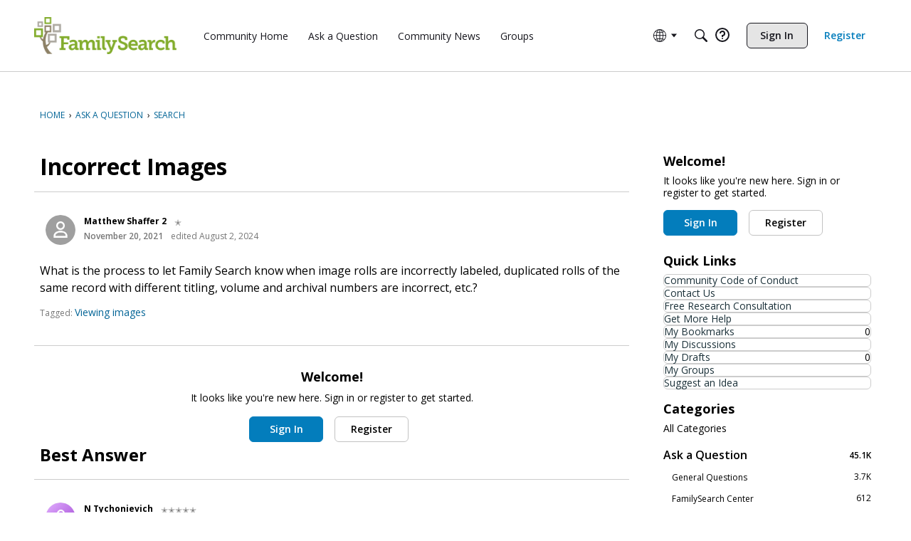

--- FILE ---
content_type: application/x-javascript
request_url: https://community.familysearch.org/dist/v2/forum/chunks/MultiUserInput.CxZEJCMb.min.js
body_size: 231
content:
var u=Object.defineProperty;var h=(t,e,s)=>e in t?u(t,e,{enumerable:!0,configurable:!0,writable:!0,value:s}):t[e]=s;var p=(t,e,s)=>h(t,typeof e!="symbol"?e+"":e,s);import{R as l,j as g}from"../vendor/vendor/react-core.DB6kRN5F.min.js";import{d5 as m,d6 as c,az as d,L as a,bf as x,t as o}from"../entries/forum.B73LgQUl.min.js";import{n as C}from"../vendor/vendor/redux.C47PpYDn.min.js";class I extends l.Component{constructor(){super(...arguments);p(this,"onInputChange",s=>{s=s.trim(),s&&this.props.suggestionActions.loadUsers(s)})}render(){const{suggestions:s,label:n}=this.props;let r;return s.status===a.SUCCESS&&s.data&&(r=s.data.map(i=>({value:i.userID,label:i.name}))),g.jsx(x,{label:n?o(n):o("Author"),placeholder:o("Select..."),options:r,isLoading:s.status===a.LOADING||s.status===a.PENDING,onChange:this.props.onChange,value:this.props.value,onInputChange:this.onInputChange,className:this.props.className,maxHeight:this.props.maxHeight})}}const S=C(m.mapStateToProps,t=>({suggestionActions:new c(t,d)})),b=S(I);export{b as M};


--- FILE ---
content_type: application/x-javascript
request_url: https://community.familysearch.org/applications/vanilla/js/discussion.js?v=69695efb
body_size: 2505
content:
jQuery(document).ready(function(e){gdn.definition("NotifyNewDiscussion",!1)&&e.post(gdn.url("/post/notifynewdiscussion?discussionid="+gdn.definition("DiscussionID",""))),e("div.CommentForm textarea").blur(function(n){var i=e(n.target).val();(!i||i=="")&&e("a.Cancel").hide()}),e(document).on("click","a.WriteButton, a.Cancel",function(){if(e(this).hasClass("WriteButton")){var n=e(this).parents(".MessageForm").find("form");n.trigger("WriteButtonClick",[n])}return v(this),e(this).hasClass("Cancel")&&g(this),!1});var C=0;e(document).on("click",".CommentButton, a.PreviewButton, a.DraftButton",function(){var n=this,i=e(n).parents("div.CommentForm, div.EditCommentForm"),t=e(i).find("form").first(),a=e(t).find("textarea"),o=e(t).find("input:hidden[name$=CommentID]"),s=e(t).find("input:hidden[name$=DraftID]"),m="Post",y=e(n).hasClass("PreviewButton"),k=[void 0,null,"",'[{"insert":"\\n"}]'];if(y&&(m="Preview",e("div.Preview").length>0))return!1;var f=e(n).hasClass("DraftButton");if(f){var P=e(a).val();if(m="Draft",k.includes(P)||C>0)return!1;C++}var p=e(t).serialize();p+="&DeliveryType=VIEW&DeliveryMethod=JSON",p+="&Type="+m;var l=e(t).find("[name$=DiscussionID]");l=l.length>0?l.val():0;var F=e(t).find("[name$=TransientKey]"),T=F.attr("name").replace("TransientKey",""),I=e("ul.Comments li.ItemComment"),w=e(I).get(I.length-1),d=e(w).attr("id");d?d=d.indexOf("Discussion_")==0?0:d.replace("Comment_",""):d=0,p+="&"+T+"LastCommentID="+d;var c=e(t).attr("action");return c.indexOf("?")<0?c+="?":c+="&",l>0&&(c+="discussionid="+l),e(t).find(":submit").attr("disabled","disabled"),e(i).find("a.Back").after('<span class="TinyProgress">&#160;</span>'),e(t).triggerHandler("BeforeSubmit",[t,n]),m!="Draft"?e(":submit",t).addClass("InProgress"):e(".DraftButton",t).addClass("InProgress"),e.ajax({type:"POST",url:c,data:p,dataType:"json",error:function(r){gdn.informError(r,f)},success:function(r){var h=!1;if(r.Targets&&r.Targets.length>0&&gdn.processTargets(r.Targets),r.RedirectTo!=null&&jQuery.trim(r.RedirectTo)!="")return v(n),g(n),window.location.replace(r.RedirectTo),!1;!f&&r.FormSaved==!0&&e("div.Popup,.Overlay").remove();var u=r.CommentID;if(u!=null&&u!=""&&e(o).val(u),r.DraftID!=null&&r.DraftID!=""&&e(s).val(r.DraftID),r.MyDrafts!=null&&(r.CountDrafts!=null&&r.CountDrafts>0&&(r.MyDrafts+="<span>"+r.CountDrafts+"</span>"),e("ul#Menu li.MyDrafts a").html(r.MyDrafts)),e(t).find("div.Errors").remove(),r.FormSaved==!1)e(t).prepend(r.ErrorMessages),r.ErrorMessages=null;else if(y)e(n).hide(),e(i).find(".WriteButton").removeClass("Hidden"),e(t).find(".TextBoxWrapper").hide().afterTrigger(r.Data),e(t).trigger("PreviewLoaded",[t]);else if(!f){h&&(n=e("div.CommentForm :submit, div.EditCommentForm :submit")),v(n),g(n);var E=e('.ItemComment[id="Comment_'+u+'"]');h||(E.length>0?E.each(function(b,D){e(D).afterTrigger(r.Data),e(D).remove(),e(D).effect("highlight",{},"slow")}):(gdn.definition("LastCommentID",u,!0),gdn.definition("PrependNewComments")=="1"?(e(r.Data).prependTo("ul.Comments,.DiscussionTable"),e("ul.Comments li:first").effect("highlight",{},"slow")):e(r.Data).appendTo("ul.Comments,.DiscussionTable").effect("highlight",{},"slow").trigger("contentLoad"))),gdn.definition("PrependNewComments")!="1"&&e("#PagerMore").remove();var M=e(t).find("[name$=DiscussionID]");M.length==0&&r.DiscussionID&&e(t).append('<input type="hidden" name="'+T+'DiscussionID" value="'+r.DiscussionID+'">'),e(document).trigger("CommentAdded"),e(t).triggerHandler("complete")}return gdn.inform(r),!1},complete:function(r,h){e(":submit",t).removeClass("InProgress"),e(".DraftButton",t).removeClass("InProgress"),e(t).find(":submit").removeAttr("disabled"),f&&C--}}),t.triggerHandler("submit"),!1});function v(n){var i=e(n).parents(".CommentForm, .EditCommentForm");e(i).find(".Preview").remove(),e(i).find(".TextBoxWrapper").show(),e(".TinyProgress").remove(),i.find(".PreviewButton").show(),i.find(".WriteButton").addClass("Hidden")}function g(n,i){var t=e(n).parents(".Editing");typeof i<"u"?i=!!i:e(n).hasClass("CommentButton")?i=!1:i=!0,e(t).removeClass("Editing"),e("div.Popup,.Overlay").remove();var a=e(n).parents("div.CommentForm, .EditCommentForm");a.find("textarea").val(""),a.find("input:hidden[name$=CommentID]").val("");var o=a.find("input:hidden[name$=DraftID]");i&&o.val()!=""&&e.ajax({type:"POST",url:gdn.url("/drafts/delete/"+o.val()+"/"+gdn.definition("TransientKey")),data:"DeliveryType=BOOL&DeliveryMethod=JSON",dataType:"json"}),o.val(""),a.find("div.Errors").remove(),e("div.Information").fadeOut("fast",function(){e(this).remove()});var s=e(n).closest("form");s.trigger("clearCommentForm");var m=document.createEvent("CustomEvent");m.initCustomEvent("X-ClearCommentForm",!0,!1,{}),s[0].dispatchEvent(m)}e.morepager&&e(".MorePager").not(".Message .MorePager").morepager({pageContainerSelector:"ul.Comments",afterPageLoaded:function(){e(document).trigger("CommentPagingComplete")}}),e(document).on("click","a.EditComment",function(){var n=this,i=e(n).closest(".ItemComment");e(i).addClass("Editing");var t=e(i).find("div.Comment"),a=e(t).find("div.Message").first();return e(t).find("div.Meta span:last").after('<span class="TinyProgress">&#160;</span>'),t.find(".EditCommentForm").length?(v(e(t).find("form")),g(e(t).find("form")),e(t).find("div.EditCommentForm").remove(),e(t).find("span.TinyProgress").remove(),e(a).show(),e(a).removeClass("Hidden")):e.ajax({type:"GET",url:e(n).attr("href"),data:"DeliveryType=VIEW&DeliveryMethod=JSON",dataType:"json",error:function(o){gdn.informError(o)},success:function(o){e(a).afterTrigger(o.Data),e(a).hide(),e(a).addClass("Hidden"),e(document).trigger("EditCommentFormLoaded",[i]);var s=document.createEvent("CustomEvent");s.initCustomEvent("X-EditCommentFormLoaded",!0,!1,{}),i[0].dispatchEvent(s)},complete:function(){e(t).find("span.TinyProgress").remove(),e(n).closest(".Flyout").hide().closest(".ToggleFlyout").removeClass("Open")}}),e(document).trigger("CommentEditingComplete",[a]),!1}),e(document).on("click",".Comment .Cancel a, .Comment a.Cancel",function(){var n=this,i=e(n).closest(".ItemComment");return $msg=e(e(n).closest(".Comment").find("div.Message")),$msg.show(),$msg.removeClass("Hidden"),e(n).closest(".CommentForm, .EditCommentForm").remove(),i.removeClass("Editing"),i.find(".ToggleFlyout.OptionsMenu").removeClass("Open"),i.find(".Flyout.MenuItems").css("display","").attr("aria-hidden","true"),!1}),e("a.DeleteComment").popup({confirm:!0,confirmHeading:gdn.definition("ConfirmDeleteCommentHeading","Delete Comment"),confirmText:gdn.definition("ConfirmDeleteCommentText","Are you sure you want to delete this comment?"),followConfirm:!1,deliveryType:"BOOL",afterConfirm:function(n,i){var t=e(i).parents("li.ItemComment");n.ErrorMessage?e.popup({},n.ErrorMessage):(e(t).slideUp("fast",function(){e(this).remove()}),gdn.processTargets(n.Targets))}}),e('.AdminCheck [name="Toggle"]').click(function(){e(this).prop("checked")?e(".DataList .AdminCheck :checkbox").prop("checked",!0).change():e(".DataList .AdminCheck :checkbox").prop("checked",!1).change()}),e(".AdminCheck :checkbox").click(function(n){n.stopPropagation();var i=e(".DataList .AdminCheck :checkbox"),t=new Array,a=gdn.definition("DiscussionID");i.each(function(){checkID=e(this),t[t.length]={checkId:checkID.val(),checked:checkID.prop("checked")||""}}),e.ajax({type:"POST",url:gdn.url("/moderation/checkedcomments"),data:{DiscussionID:a,CheckIDs:t,DeliveryMethod:"JSON",TransientKey:gdn.definition("TransientKey")},dataType:"json",error:function(o){gdn.informError(o,!0)},success:function(o){gdn.inform(o)}})})});
